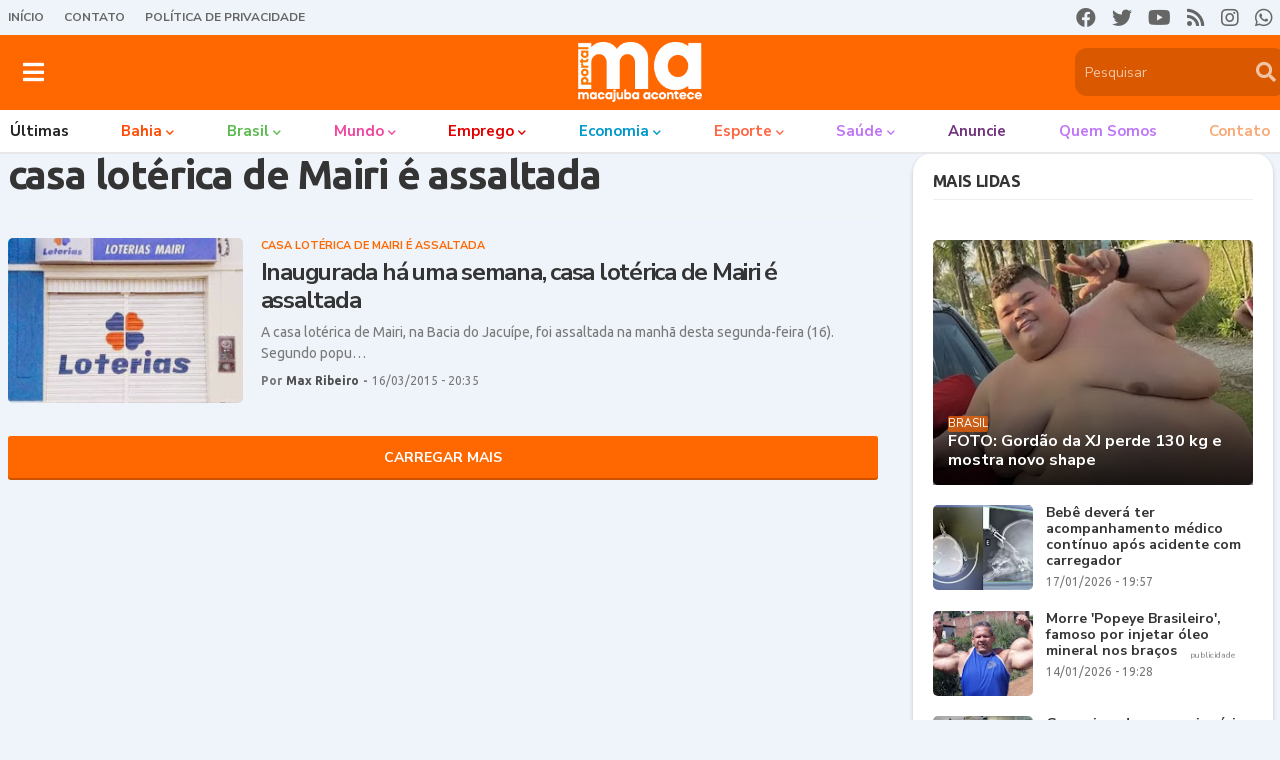

--- FILE ---
content_type: text/html; charset=utf-8
request_url: https://www.google.com/recaptcha/api2/aframe
body_size: 256
content:
<!DOCTYPE HTML><html><head><meta http-equiv="content-type" content="text/html; charset=UTF-8"></head><body><script nonce="1n87zY6BSTOpyBl_ooy2dA">/** Anti-fraud and anti-abuse applications only. See google.com/recaptcha */ try{var clients={'sodar':'https://pagead2.googlesyndication.com/pagead/sodar?'};window.addEventListener("message",function(a){try{if(a.source===window.parent){var b=JSON.parse(a.data);var c=clients[b['id']];if(c){var d=document.createElement('img');d.src=c+b['params']+'&rc='+(localStorage.getItem("rc::a")?sessionStorage.getItem("rc::b"):"");window.document.body.appendChild(d);sessionStorage.setItem("rc::e",parseInt(sessionStorage.getItem("rc::e")||0)+1);localStorage.setItem("rc::h",'1768837004819');}}}catch(b){}});window.parent.postMessage("_grecaptcha_ready", "*");}catch(b){}</script></body></html>